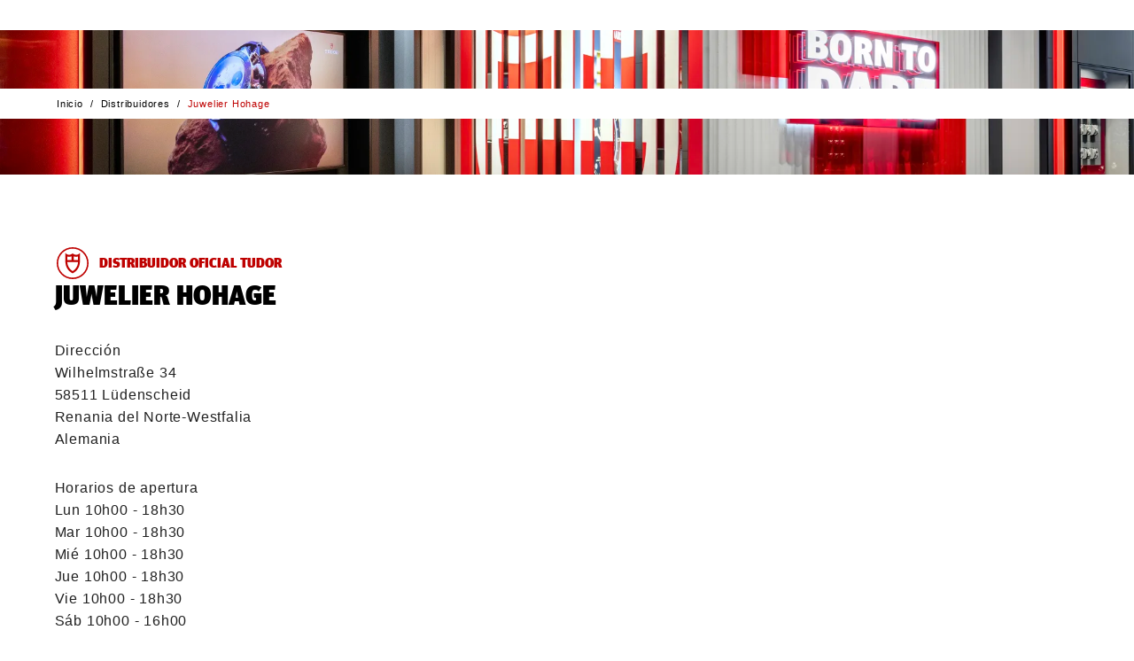

--- FILE ---
content_type: application/x-javascript
request_url: https://assets.adobedtm.com/e212225e58fb/e93482dc5161/cf1ecb2c1d0b/RC6f5641169d70455784ca1c8f45a5637c-source.min.js
body_size: 689
content:
// For license information, see `https://assets.adobedtm.com/e212225e58fb/e93482dc5161/cf1ecb2c1d0b/RC6f5641169d70455784ca1c8f45a5637c-source.js`.
_satellite.__registerScript('https://assets.adobedtm.com/e212225e58fb/e93482dc5161/cf1ecb2c1d0b/RC6f5641169d70455784ca1c8f45a5637c-source.min.js', "-1==document.location.href.indexOf(\"cmpid=agent\")&&function(){window._uxa=window._uxa||[],window._uxa.push([\"setCustomVariable\",3,\"category\",\"\",3]),window._uxa.push([\"setCustomVariable\",4,\"id\",\"\",3]),window._uxa.push([\"setCustomVariable\",5,\"price\",\"\",3]),window._uxa.push([\"setCustomVariable\",6,\"pageSiteSubSection\",\"\",3]),window._uxa.push([\"setCustomVariable\",9,\"pageSiteSubSection\",\"\",3]);var e,t=\"\",a=\"\",i=\"\";if(\"\"!=_satellite.getVar(\"DL-StatusCode\")&&\"undefined\"!=_satellite.getVar(\"DL-StatusCode\")&&window._uxa.push([\"setCustomVariable\",1,\"responsecode\",_satellite.getVar(\"DL-StatusCode\"),3]),\"\"!=_satellite.getVar(\"DL-CountryCode\")&&\"undefined\"!=_satellite.getVar(\"DL-CountryCode\")&&window._uxa.push([\"setCustomVariable\",2,\"countryCode\",_satellite.getVar(\"DL-CountryCode\"),3]),\"\"!=_satellite.getVar(\"DL-RetailerType\")&&\"undefined\"!=_satellite.getVar(\"DL-RetailerType\")&&window._uxa.push([\"setCustomVariable\",6,\"retailerType\",_satellite.getVar(\"DL-RetailerType\"),3]),\"\"!=_satellite.getVar(\"DL-PageType\")&&\"undefined\"!=_satellite.getVar(\"DL-PageType\")&&window._uxa.push([\"setCustomVariable\",8,\"pageType\",_satellite.getVar(\"DL-PageType\"),3]),\"\"!=_satellite.getVar(\"DL-PageSiteSubSection\")&&\"undefined\"!=_satellite.getVar(\"DL-PageSiteSubSection\")&&window._uxa.push([\"setCustomVariable\",9,\"pageSiteSubSection\",_satellite.getVar(\"DL-PageSiteSubSection\"),3]),\"undefined\"!=typeof digitalDataLayer&&void 0!==digitalDataLayer.products&&void 0!==digitalDataLayer.products&&digitalDataLayer.products instanceof Array)for(var o=0;o<digitalDataLayer.products.length;o++)void 0!==digitalDataLayer.products[o].productDetails&&(t=digitalDataLayer.products[o].productDetails.productFamily,a=digitalDataLayer.products[o].productDetails.productRMC,i=digitalDataLayer.products[o].productDetails.productPrice,window._uxa.push([\"setCustomVariable\",3,\"category\",t,3]),window._uxa.push([\"setCustomVariable\",4,\"id\",a,3]),window._uxa.push([\"setCustomVariable\",5,\"price\",i,3]));(\"\"!=_satellite.getVar(\"DL-Currency\")&&\"undefined\"!=_satellite.getVar(\"DL-Currency\")&&window._uxa.push([\"setCustomVariable\",7,\"currency\",_satellite.getVar(\"DL-Currency\"),3]),\"\"==_satellite.getVar(\"DL-PageType\")&&\"undefined\"!=_satellite.getVar(\"DL-PageName\")&&\"2023-products-training\"==_satellite.getVar(\"DL-PageName\")&&window._uxa.push([\"setCustomVariable\",8,\"pageType\",\"2023 products training page\",3]),\"undefined\"==typeof CS_CONF)?\"production\"==_satellite.getVar(\"DL-EnvironmentName\")?(window._uxa.push([\"setPath\",window.location.pathname+window.location.hash.replace(\"#\",\"?__\")]),(e=document.createElement(\"script\")).type=\"text/javascript\",e.async=!0,e.src=\"//t.contentsquare.net/uxa/02eca66aa2804.js\",document.getElementsByTagName(\"head\")[0].appendChild(e)):(window._uxa.push([\"setPath\",window.location.pathname+window.location.hash.replace(\"#\",\"?__\")]),(e=document.createElement(\"script\")).type=\"text/javascript\",e.async=!0,e.src=\"//t.contentsquare.net/uxa/d062b9a301949.js\",document.getElementsByTagName(\"head\")[0].appendChild(e)):window._uxa.push([\"trackPageview\",window.location.pathname+window.location.hash.replace(\"#\",\"?__\")])}();");

--- FILE ---
content_type: application/x-javascript
request_url: https://assets.adobedtm.com/e212225e58fb/e93482dc5161/cf1ecb2c1d0b/RC38ca21c5e8a64ecb945d584c7d1955a8-source.min.js
body_size: -16
content:
// For license information, see `https://assets.adobedtm.com/e212225e58fb/e93482dc5161/cf1ecb2c1d0b/RC38ca21c5e8a64ecb945d584c7d1955a8-source.js`.
_satellite.__registerScript('https://assets.adobedtm.com/e212225e58fb/e93482dc5161/cf1ecb2c1d0b/RC38ca21c5e8a64ecb945d584c7d1955a8-source.min.js', "_satellite.getVar(\"CC-AACSIntegration\");");

--- FILE ---
content_type: application/x-javascript;charset=utf-8
request_url: https://smetrics.tudorwatch.com/id?d_visid_ver=5.5.0&d_fieldgroup=A&mcorgid=98755B5B54E93CC10A4C98A2%40AdobeOrg&mid=28048933571338362391027991489567230829&ts=1768946984101
body_size: -39
content:
{"mid":"28048933571338362391027991489567230829"}

--- FILE ---
content_type: application/x-javascript
request_url: https://assets.adobedtm.com/e212225e58fb/e93482dc5161/cf1ecb2c1d0b/RC5d104fb2f3c34bf99ee58991fc64e420-source.min.js
body_size: 488
content:
// For license information, see `https://assets.adobedtm.com/e212225e58fb/e93482dc5161/cf1ecb2c1d0b/RC5d104fb2f3c34bf99ee58991fc64e420-source.js`.
_satellite.__registerScript('https://assets.adobedtm.com/e212225e58fb/e93482dc5161/cf1ecb2c1d0b/RC5d104fb2f3c34bf99ee58991fc64e420-source.min.js', "host=document.location.href,-1!=host.indexOf(\"tudorwatch.cn\")||-1!=host.indexOf(\"cm-tudorwatch.tdw-staging.com\")?(_satellite.setVar(\"CC-Analyticsconsent\",!0),adobe.optIn.approve(adobe.OptInCategories.ANALYTICS,!0),adobe.optIn.approve(adobe.OptInCategories.ECID,!0),adobe.optIn.complete(),_satellite.setVar(\"CC-CSconsent\",!0),_satellite.getVar(\"CC-AACSIntegration\"),_satellite.setVar(\"CC-FBconsent\",!0),_satellite.setVar(\"CC-ALconsent\",!0),_satellite.setVar(\"CC-Batchconsent\",!0),_satellite.setVar(\"CC-googleConsent\",!0),_satellite.setVar(\"CC-tiktokConsent\",!0)):window.__tcfapi(\"addEventListener\",2,(function(e,t){t&&(\"useractioncomplete\"!==e.eventStatus&&\"tcloaded\"!==e.eventStatus||(e.gdprApplies?\"undefined\"!=typeof __tcfapi&&\"\"!=__tcfapi?window.__tcfapi(\"getNonIABVendorConsents\",2,(function(e,t){t?e.nonIabVendorConsents?null!=e.nonIabVendorConsents?(_satellite.setVar(\"CC-Analyticsconsent\",e.nonIabVendorConsents[9]),1==_satellite.getVar(\"CC-Analyticsconsent\")?(adobe.optIn.approve(adobe.OptInCategories.ANALYTICS,!0),adobe.optIn.approve(adobe.OptInCategories.ECID,!0),adobe.optIn.complete()):(adobe.optIn.deny(adobe.OptInCategories.ECID,!1),adobe.optIn.complete()),_satellite.setVar(\"CC-CSconsent\",e.nonIabVendorConsents[14]),1==_satellite.getVar(\"CC-CSconsent\")&&1==_satellite.getVar(\"CC-Analyticsconsent\")&&_satellite.getVar(\"CC-AACSIntegration\"),_satellite.setVar(\"CC-FBconsent\",e.nonIabVendorConsents[10]),_satellite.setVar(\"CC-Batchconsent\",e.nonIabVendorConsents[12]),_satellite.setVar(\"CC-ALconsent\",e.nonIabVendorConsents[13]),_satellite.setVar(\"CC-googleConsent\",e.nonIabVendorConsents[15]),_satellite.setVar(\"CC-tiktokConsent\",e.nonIabVendorConsents[16]),1==_satellite.getVar(\"CC-ALconsent\")&&_satellite.getVar(\"CC-CoveoLib\")):(_satellite.setVar(\"CC-Analyticsconsent\",!1),adobe.optIn.deny(adobe.OptInCategories.ECID,!1),adobe.optIn.complete(),_satellite.setVar(\"CC-CSconsent\",!1),_satellite.setVar(\"CC-FBconsent\",!1),_satellite.setVar(\"CC-ALconsent\",!1),_satellite.setVar(\"CC-Batchconsent\",!1),_satellite.setVar(\"CC-googleConsent\",!1),_satellite.setVar(\"CC-tiktokConsent\",!1)):(_satellite.setVar(\"CC-Analyticsconsent\",!0),adobe.optIn.approve(adobe.OptInCategories.ANALYTICS,!0),adobe.optIn.approve(adobe.OptInCategories.ECID,!0),adobe.optIn.complete(),_satellite.setVar(\"CC-CSconsent\",!0),_satellite.getVar(\"CC-AACSIntegration\"),_satellite.setVar(\"CC-FBconsent\",!0),_satellite.setVar(\"CC-ALconsent\",!0),_satellite.setVar(\"CC-Batchconsent\",!0),_satellite.setVar(\"CC-googleConsent\",!0),_satellite.setVar(\"CC-tiktokConsent\",!0)):(_satellite.setVar(\"CC-Analyticsconsent\",!1),_satellite.setVar(\"CC-FBconsent\",!1),_satellite.setVar(\"CC-ALconsent\",!1),_satellite.setVar(\"CC-Batchconsent\",!1),_satellite.setVar(\"CC-googleConsent\",!1),_satellite.setVar(\"CC-tiktokConsent\",!1),adobe.optIn.deny(adobe.OptInCategories.ECID,!1),adobe.optIn.complete())})):(_satellite.setVar(\"CC-Analyticsconsent\",!1),_satellite.setVar(\"CC-FBconsent\",!1),_satellite.setVar(\"CC-ALconsent\",!1),_satellite.setVar(\"CC-Batchconsent\",!1),_satellite.setVar(\"CC-googleConsent\",!1),_satellite.setVar(\"CC-tiktokConsent\",!1),adobe.optIn.deny(adobe.OptInCategories.ECID,!1),adobe.optIn.complete()):(_satellite.setVar(\"CC-Analyticsconsent\",!0),adobe.optIn.approve(adobe.OptInCategories.ANALYTICS,!0),adobe.optIn.approve(adobe.OptInCategories.ECID,!0),adobe.optIn.complete(),_satellite.setVar(\"CC-CSconsent\",!0),_satellite.getVar(\"CC-AACSIntegration\"),_satellite.setVar(\"CC-FBconsent\",!0),_satellite.setVar(\"CC-ALconsent\",!0),_satellite.setVar(\"CC-Batchconsent\",!0),_satellite.setVar(\"CC-googleConsent\",!0),_satellite.setVar(\"CC-tiktokConsent\",!0))))}));");